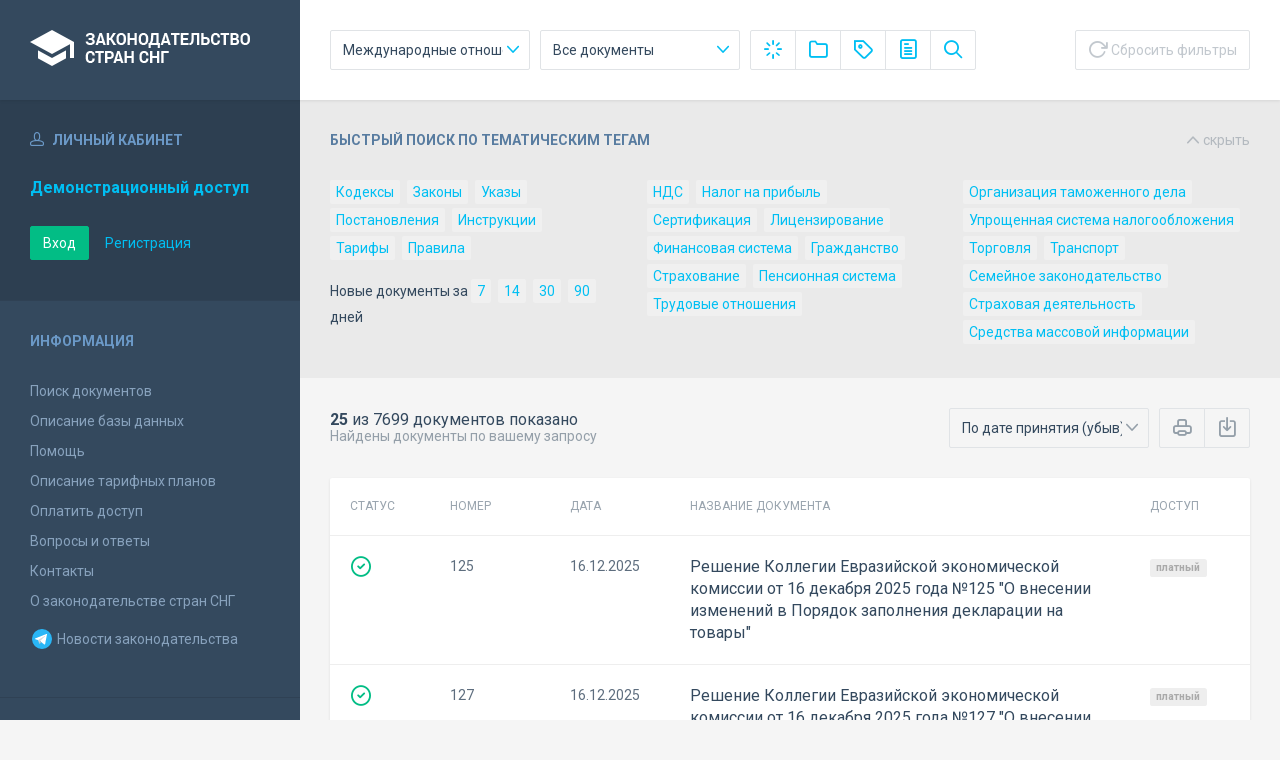

--- FILE ---
content_type: text/html; charset=utf-8
request_url: https://base.spinform.ru/spisdoc.fwx?countryid=13
body_size: 11745
content:

<!DOCTYPE html>
<html lang="ru">
  <head>
    <title>Законодательство стран СНГ - Список документов по запросу</title>
    <meta name="keywords" content="законодательство стран снг, база данных">
    <meta name="description" content="Список документов по запросу">
    
    <meta charset="utf-8">
    <meta http-equiv="X-UA-Compatible" content="IE=Edge">
    <meta name="viewport" content="width=device-width, initial-scale=1">
    <meta name="robots" content="index, follow">
    <meta http-equiv="pragma" content="no-cache">
    <meta http-equiv="expires" content="0">
    
    <link rel="apple-touch-icon" sizes="180x180" href="/img/favicons/apple-touch-icon.png?v=aljp4kr2Np">
    <link rel="icon" type="image/png" sizes="32x32" href="/img/favicons/favicon-32x32.png?v=aljp4kr2Np">
    <link rel="icon" type="image/png" sizes="16x16" href="/img/favicons/favicon-16x16.png?v=aljp4kr2Np">
    <link rel="manifest" href="/img/favicons/manifest.json?v=aljp4kr2Np">
    <link rel="mask-icon" href="/img/favicons/safari-pinned-tab.svg?v=aljp4kr2Np" color="#34495e">
    <link rel="shortcut icon" href="/img/favicons/favicon.ico?v=aljp4kr2Np">
    <meta name="msapplication-config" content="/img/favicons/browserconfig.xml?v=aljp4kr2Np">
    <meta name="theme-color" content="#ffffff">
    <link rel="stylesheet" type="text/css" href="/css/base.css?v=2">
    <!-- Google tag (gtag.js) -->
    <script async src="https://www.googletagmanager.com/gtag/js?id=G-3MWW79EPQ2"></script>
    <script>
    window.dataLayer = window.dataLayer || [];
    function gtag(){dataLayer.push(arguments);}
    gtag('js', new Date());
    gtag('config', 'G-3MWW79EPQ2');
    </script>
    <script>
      var docs_per_page = 25;
      var q_qtype       = 0;
      var q_newdoc      = 0;
      var q_newdocparam = 5;
      var q_dstart      = '';
      var q_dend        = '';
      var q_docnum      = '';
      var q_doctype     = '';
      var q_doctype2    = '';
      var q_docstat     = '';
      var q_docorg      = '';
      var q_pvalue      = '';
      var q_pname       = '';
      var q_kntgde      = '';
      var q_kntval      = '';
      var q_startpage   = 1;
      var q_sortord     = 'date_accept desc';
      var q_countryid   = 13;
      var q_userid      = 0;
    </script>
  </head>
  <body>
    
    <nav class="navbar -srch">
      <div class="navbar__header">
        <a class="navbar__header__brand" href="index.fwx"><span>Законодательство стран СНГ</span></a>
        <button class="navbar__header__toggle-menu pushy-link" type="button"><span></span><span></span><span></span></button>
        <button class="btn btn-default btn-sp navbar__header__toggle-search js-toggle-search"><span class="icon icon-search"></span></button>
      </div>
      <div class="navbar__srch">
        <div class="navbar__srch__input-group -has-select">
          <select name="countryid" class="form-control">
<option value="0">Все страны</option>
<option value="1">Азербайджан</option>
<option value="2">Армения</option>
<option value="3">Беларусь</option>
<option value="5">Казахстан</option>
<option value="6">Кыргызстан</option>
<option value="7">Молдова</option>
<option value="8">Россия</option>
<option value="9">Таджикистан</option>
<option value="10">Туркменистан</option>
<option value="11">Узбекистан</option>
<option value="12">Украина</option>
<option value="13" selected="selected">Международные отношения</option>
</select>

        </div>
        <div class="navbar__srch__input-group -has-select">
          <select class="form-control" name="doctype">
<option value="0">Все документы</option>
<option value="2">Конституция</option>
<option value="3">Кодекс</option>
<option value="4">Закон</option>
<option value="43">Указ</option>
<option value="23">Постановление</option>
<option value="25">Приказ</option>
<option value="51">Акт</option>
<option value="5">Декларация</option>
<option value="48">Декрет</option>
<option value="6">Договор</option>
<option value="63">Заключение</option>
<option value="7">Заявление</option>
<option value="8">Инструкция</option>
<option value="9">Информация</option>
<option value="10">Классификатор</option>
<option value="50">Коммюнике</option>
<option value="11">Конвенция</option>
<option value="12">Концепция</option>
<option value="13">Меморандум</option>
<option value="47">Методика</option>
<option value="14">Методические Указания</option>
<option value="68">Нормативы</option>
<option value="77">Обзор</option>
<option value="69">Обобщение</option>
<option value="64">Определение</option>
<option value="52">Ордонанс</option>
<option value="15">Основы Законодательства</option>
<option value="16">Пакт</option>
<option value="17">Перечень</option>
<option value="18">Письмо</option>
<option value="19">План</option>
<option value="20">Политика</option>
<option value="21">Положение</option>
<option value="76">Поправка</option>
<option value="22">Порядок</option>
<option value="65">Послание</option>
<option value="46">Пособие</option>
<option value="24">Правила</option>
<option value="66">Представление</option>
<option value="26">Программа</option>
<option value="28">Протокол</option>
<option value="27">Процедура</option>
<option value="29">Разъяснение</option>
<option value="30">Распоряжение</option>
<option value="31">Регламент</option>
<option value="32">Реестр</option>
<option value="33">Резолюция</option>
<option value="34">Рекомендации</option>
<option value="35">Решение</option>
<option value="37">Соглашение</option>
<option value="39">Ставки</option>
<option value="40">Стандарт</option>
<option value="41">Статут</option>
<option value="42">Тарифы</option>
<option value="71">Технические спецификации</option>
<option value="53">Требования</option>
<option value="44">Указание</option>
<option value="45">Устав</option>
<option value="49">Хартия</option>
</select>

        </div>
        <div class="navbar__srch__input-group -btns js-srch-btns">
          <div class="btn-group">
            <button type="button" class="btn btn-sp btn-default js-btn-srch-new" data-toggle="modal" data-target="#modal-srch-new" data-tooltip="true" title="Поиск новых документов"><span class="icon icon-loader"></span></button>
            <button type="button" class="btn btn-sp btn-default js-btn-srch-classifier" data-toggle="modal" data-target="#modal-srch-classifier" data-tooltip="true" title="Поиск по классификатору"><span class="icon icon-folder"></span></button>
            <button type="button" class="btn btn-sp btn-default js-btn-srch-keywords" data-toggle="modal" data-target="#modal-srch-keywords" data-tooltip="true" title="Поиск по ключевым словам"><span class="icon icon-tag"></span></button>
            <button type="button" class="btn btn-sp btn-default js-btn-srch-req" data-toggle="modal" data-target="#modal-srch-req" data-tooltip="true" title="Поиск по реквизитам"><span class="icon icon-paper"></span></button>
            <button type="button" class="btn btn-sp btn-default js-btn-srch-context" data-toggle="modal" data-target="#modal-srch-context" data-tooltip="true" title="Поиск по словам в тексте"><span class="icon icon-search"></span></button>
          </div>
        </div>
        <div class="navbar__srch__input-group -reset">
          <button class="btn btn-sp btn-default js-reset-search"><span class="icon icon-reload"></span><span class="hidden-xs"> Сбросить фильтры</span></button>
        </div>
      </div>
    </nav>

    <div class="content">
      <div class="content__aside pushy pushy-left" >
<div class="pushy-content">
<button class="pushy-link content__aside__close"><span class="icon icon-arrow-left"></span></button>
<div class="b-aside -account">
<div class="b-aside__header"><span class="icon icon-head"></span> Личный кабинет</div>
<div class="b-aside__content">
<div class="b-user">Демонстрационный доступ</div>
<div class="b-user-info"></div><p class="m-t-30"><a href="https://base.spinform.ru/login.fwx" class="btn btn-success">Вход</a>
<a href="https://base.spinform.ru/registering.fwx" class="btn btn-link">Регистрация</a></p>
</div></div>
<div class="b-aside">
<div class="b-aside__header">Информация</div>
<div class="b-aside__content">
<ul class="aside-list">
<li><a href="spisdoc.fwx">Поиск документов</a></li>
<li><a href="base_info.fwx">Описание базы данных</a></li>
<li><a href="help.fwx">Помощь</a></li>
<li><a href="plans.fwx">Описание тарифных планов</a></li>
<li class="aside-list__important"><a href="order.fwx">Оплатить доступ</a></li>
<li><a href="support.fwx">Вопросы и ответы</a></li>
<li><a href="contacts.fwx?mt=1&qn=1">Контакты</a></li>
<li><a href="http://spinform.ru/cis-countries/about.html">О законодательстве стран СНГ</a></li>
<li><a href="https://t.me/SPInformru" target="_blank" style="display: flex; align-items: center; height: 36px;"><svg xmlns="http://www.w3.org/2000/svg" width="24" height="24" viewBox="0 0 48 48"><path fill="#29b6f6" d="M24 4a20 20 0 1 0 0 40 20 20 0 1 0 0-40Z"/><path fill="#fff" d="m33.95 15-3.746 19.126s-.161.874-1.245.874c-.576 0-.873-.274-.873-.274l-8.114-6.733-3.97-2.001-5.095-1.355S10 24.375 10 23.625c0-.625.933-.923.933-.923l21.316-8.468c-.001-.001.651-.235 1.126-.234.292 0 .625.125.625.5 0 .25-.05.5-.05.5z"/><path fill="#b0bec5" d="m23 30.505-3.426 3.374s-.149.115-.348.12a.494.494 0 0 1-.219-.043l.964-5.965L23 30.505z"/><path fill="#cfd8dc" d="M29.897 18.196a.5.5 0 0 0-.701-.093L16 26s2.106 5.892 2.427 6.912c.322 1.021.58 1.045.58 1.045l.964-5.965 9.832-9.096a.499.499 0 0 0 .094-.7z"/></svg>&nbsp;Новости законодательства</a></li>
</ul>
</div></div>
<div class="b-aside -stats">
<div class="b-aside__header">База данных</div>
<div class="b-aside__content">
<div class="b-stats">
<p>Дата обновления БД:</p><h4>22.01.2026</h4>
<p>Добавлено/обновлено документов:</p><h4>377 / 1565</h4>
<p>Всего документов в БД:</p><h4>337398</h4>
</div>
<ul class="aside-list">
<li><a href="base_stats.fwx">Подробная статистика</a></li>
</ul>
</div></div>
<div class="b-aside -footer">
<div class="b-aside__header">© 2003—2026<br>СоюзПравоИнформ</div>
<div class="b-aside__content">
<ul class="aside-list -sm">
<li><a href="website-agreement.fwx">Соглашение об использовании сайта</a>
<li><a href="confidentiality-agreement.fwx">Соглашение о конфиденциальности</a></li>
<li><a href="license-agreement.fwx">Лицензионное соглашение</a></li>
<li><a href="pdn-policy.fwx">Политика обработки персональных данных</a></li>
<li><a href="spisdoc_direct.fwx">Все документы базы данных</a></li>
</ul>
</div></div>
</div></div>

      <div class="content__body">
        
         <div class="b-quick-find ">
            <h4>
              <a class="js-quick-find-toggle" href="#">
                Быстрый поиск <span class="hidden-xs hidden-sm">по тематическим тегам</span>
                <span class="b-quick-find__toggler"><span class="icon icon-angle-up"></span> скрыть</span>
              </a>
            </h4>
            <div class="b-quick-find__content">
              <div class="row">
                <div class="col-sm-4">
                  <a href="spisdoc.fwx?qtype=0&amp;doctype=3">Кодексы</a>
                  <a href="spisdoc.fwx?qtype=0&amp;doctype=4">Законы</a>
                  <a href="spisdoc.fwx?qtype=0&amp;doctype=43">Указы</a>
                  <a href="spisdoc.fwx?qtype=0&amp;doctype=23">Постановления</a>
                  <a href="spisdoc.fwx?qtype=0&amp;doctype=8">Инструкции</a>
                  <a href="spisdoc.fwx?qtype=0&amp;doctype=42">Тарифы</a>
                  <a href="spisdoc.fwx?qtype=0&amp;doctype=24">Правила</a>
                  <div class="m-t-15">
                    Новые документы за
                    <a href="spisdoc.fwx?newdoc=7">7</a>
                    <a href="spisdoc.fwx?newdoc=14">14</a>
                    <a href="spisdoc.fwx?newdoc=30">30</a>
                    <a href="spisdoc.fwx?newdoc=90">90</a>
                    дней
                  </div>
                </div>
                <div class="col-sm-4">
                  <a href="spisdoc.fwx?qtype=2&amp;pvalue=244">НДС</a>
                  <a href="spisdoc.fwx?qtype=2&amp;pvalue=246">Налог на прибыль</a>
                  <a href="spisdoc.fwx?qtype=2&amp;pvalue=2443,1828,1830,1829,402">Сертификация</a>
                  <a href="spisdoc.fwx?qtype=2&amp;pvalue=211,1459,1043">Лицензирование</a>
                  <a href="spisdoc.fwx?qtype=2&amp;pvalue=2467,3051,2402,2623,2117,2401">Финансовая система</a>
                  <a href="spisdoc.fwx?qtype=2&amp;pvalue=808,884,920,975,106,1266,1456,1328">Гражданство</a>
                  <a href="spisdoc.fwx?qtype=2&amp;pvalue=3083,1493,1663,684,410,419,1930,3084,2298">Страхование</a>
                  <a href="spisdoc.fwx?qtype=2&amp;pvalue=682,309,684,685,686,311,312&amp;vdd=61159">Пенсионная система</a>
                  <a href="spisdoc.fwx?qtype=2&amp;pvalue=1365,2090,2091,446,2092,448,449,2094,2095">Трудовые отношения</a>
                </div>
                <div class="col-sm-4">
                    <a href="spisdoc.fwx?qtype=1&amp;pvalue=_000000051">Организация таможенного дела</a>
                    <a href="spisdoc.fwx?qtype=1&amp;pvalue=_000000038">Упрощенная система налогообложения</a>
                    <a href="spisdoc.fwx?qtype=1&amp;pvalue=_000000092">Торговля</a>
                    <a href="spisdoc.fwx?qtype=1&amp;pvalue=_000000093">Транспорт</a>
                    <a href="spisdoc.fwx?qtype=1&amp;pvalue=_000000100">Семейное законодательство</a>
                    <a href="spisdoc.fwx?qtype=1&amp;pvalue=_000000170">Страховая деятельность</a>
                    <a href="spisdoc.fwx?qtype=1&amp;pvalue=_000000214">Средства массовой информации</a>
                </div>
              </div>
            </div>
          </div>
        
        <div class="b-top-bar">
          <div class="b-top-bar__stats">
            <p><span class="js-docs-count"></span> <small class="js-list-info"></small></p>
          </div>
          <div class="b-top-bar__sort">
            <div class="navbar__srch__input-group -has-select">
              <select class="form-control" name="list-sort">
             
                <option value="date_accept desc">По дате принятия (убыв)</option>
                <option value="date_accept asc">По дате принятия (возр)</option>
                <option value="num_doc_n asc">По номеру документа (возр)</option>
                <option value="num_doc_n desc">По номеру документа (убыв)</option>
                <option value="doc_type">По типу документа</option>
              </select>
            </div>
            <div class="navbar__srch__input-group">
              <div class="btn-group">
                <a href="#" class="btn btn-default btn-sp" data-toggle="tooltip" title="Печать списка" onclick="window.print();"><span class="icon icon-printer"></span></a>
                <a href="#" class="btn btn-default btn-sp js-save-to-word" data-toggle="tooltip" title="Сохранить список как *.doc"><span class="icon icon-download"></span></a>
              </div>
            </div>
          </div>
        </div>

        <div class="b-list">
          <div class="b-list__head">
            <div class="b-list__head__item -status">Статус</div>
            <div class="b-list__head__item -number">Номер</div>
            <div class="b-list__head__item -date">Дата</div>
            <div class="b-list__head__item -title">название документа</div>
            <div class="b-list__head__item -access">Доступ</div>
          </div>
          <div class="b-list__body js-docs-list">
            <div class="spinner"><div class="rect1"></div> <div class="rect2"></div> <div class="rect3"></div> <div class="rect4"></div> <div class="rect5"></div></div>
          </div>
        </div>
      </div>
    </div>

    <div class="modal fade" id="modal-srch-new">
      <div class="modal-dialog">
        <div class="modal-content">
          <div class="modal-header">
            <button type="button" class="close" data-dismiss="modal"><span class="icon icon-cross"></span></button>
            <h4 class="modal-title">Поиск новых документов</h4>
          </div>
          <div class="modal-body">
            <div class="row">
              <div class="col-sm-7">
                <div class="checkbox checkbox-slider--b checkbox-slider--b-weight">
                  <label><input type="radio" name="newdocparam" value="1" checked="checked"><span>Принятые документы</span></label>
                </div>
                <div class="checkbox checkbox-slider--b checkbox-slider--b-weight">
                  <label><input type="radio" name="newdocparam" value="2"><span>Вступившие в силу документы</span></label>
                </div>
                <div class="checkbox checkbox-slider--b checkbox-slider--b-weight">
                  <label><input type="radio" name="newdocparam" value="3"><span>Измененные документы</span></label>
                </div>
                <div class="checkbox checkbox-slider--b checkbox-slider--b-weight">
                  <label><input type="radio" name="newdocparam" value="4"><span>Утратившие силу документы</span></label>
                </div>
                <div class="checkbox checkbox-slider--b checkbox-slider--b-weight">
                  <label><input type="radio" name="newdocparam" value="5"><span>Добавленные в БД документы</span></label>
                </div>
              </div>
              <div class="col-sm-5">
                <label for="">Период</label>
                <select class="form-control" name="newdoc">
                  <option value="7">За последние 7 дней</option>
                  <option value="14">За последние 14 дней</option>
                  <option value="30" selected="selected">За последние 30 дней</option>
                  <option value="60">За последние 60 дней</option>
                  <option value="90">За последние 90 дней</option>
                </select>
              </div>
            </div>
          </div>
          <div class="modal-footer">
            <button type="button" class="btn btn-primary pull-left js-btn-srch-new-set" data-dismiss="modal">Применить</button>
            <button type="button" class="btn btn-default pull-right js-btn-srch-new-reset" data-dismiss="modal">Снять фильтр</button>
          </div>
        </div>
      </div>
    </div>

    <div class="modal fade" id="modal-srch-classifier">
      <div class="modal-dialog">
        <div class="modal-content">
          <div class="modal-header">
            <button type="button" class="close" data-dismiss="modal"><span class="icon icon-cross"></span></button>
            <h4 class="modal-title">Тематический классификатор</h4>
          </div>
          <div class="modal-body">
            <div class="classifier js-classifier -international">
              <ul id="classifier">
<li><a href="#" id="_000000138"> Сотрудничество между странами б.СССР</a>
<ul>
<li><label><input type="checkbox" name="klass" value="_000000139" /> Азербайджан</label></li>
<li><label><input type="checkbox" name="klass" value="_000000140" /> Армения</label></li>
<li><label><input type="checkbox" name="klass" value="_000000141" /> Беларусь</label></li>
<li><label><input type="checkbox" name="klass" value="_000000142" /> Грузия</label></li>
<li><label><input type="checkbox" name="klass" value="_000000143" /> Казахстан</label></li>
<li><label><input type="checkbox" name="klass" value="_000000144" /> Кыргызстан</label></li>
<li><label><input type="checkbox" name="klass" value="_000000145" /> Латвия</label></li>
<li><label><input type="checkbox" name="klass" value="_000000146" /> Литва</label></li>
<li><label><input type="checkbox" name="klass" value="_000000147" /> Молдова</label></li>
<li><label><input type="checkbox" name="klass" value="_000000148" /> Россия</label></li>
<li><label><input type="checkbox" name="klass" value="_000000149" /> Таджикистан</label></li>
<li><label><input type="checkbox" name="klass" value="_000000150" /> Туркменистан</label></li>
<li><label><input type="checkbox" name="klass" value="_000000151" /> Узбекистан</label></li>
<li><label><input type="checkbox" name="klass" value="_000000152" /> Украина</label></li>
<li><label><input type="checkbox" name="klass" value="_000000153" /> Эстония</label></li>
</ul>
</label></li>
<li><label><input type="checkbox" name="klass" value="_000000154" /> Содружество Независимых Государств (СНГ)</label></li>
<li><label><input type="checkbox" name="klass" value="_000000162" /> Таможенный союз</label></li>
<li><label><input type="checkbox" name="klass" value="_000000163" /> Евразийское экономическое сообщество (ЕврАзЭс)</label></li>
<li><label><input type="checkbox" name="klass" value="_000000164" /> Союзное государство (союз Беларуси и России)</label></li>
<li><label><input type="checkbox" name="klass" value="_000000165" /> Шанхайская организация сотрудничества (ШОС)</label></li>
<li><label><input type="checkbox" name="klass" value="_000000166" /> Центральноазиатское сотрудничество (ЦАС, ЦАЭС)</label></li>
<li><label><input type="checkbox" name="klass" value="_000000176" /> Организация договора о коллективной безопасности (ОДКБ)</label></li>
<li><label><input type="checkbox" name="klass" value="_000000210" /> Экономические споры между субъектами стран СНГ (судебная практика)</label></li>
<li><a href="#" id="_000000300"> Евразийский экономический союз (ЕАЭС)</a>
<ul>
<li><label><input type="checkbox" name="klass" value="_4WE0MZZ96" /> Общие вопросы ЕАЭС</label></li>
<li><label><input type="checkbox" name="klass" value="_4WE0MZTMD" /> Агропромышленный комплекс. Сельское хозяйство</label></li>
<li><label><input type="checkbox" name="klass" value="_4WE0MZN27" /> Антимонопольная политика. Защита конкуренции</label></li>
<li><label><input type="checkbox" name="klass" value="_4WE0MZJFC" /> Антидемпинговые, компенсационные пошлины</label></li>
<li><label><input type="checkbox" name="klass" value="_4WE0MZ7R0" /> Ввоз, вывоз товаров</label></li>
<li><label><input type="checkbox" name="klass" value="_4WE0MZ0XQ" /> Единство измерений</label></li>
<li><label><input type="checkbox" name="klass" value="_4WE0MYUE0" /> Информация. Информационное взаимодействие</label></li>
<li><label><input type="checkbox" name="klass" value="_4WE0MYR2E" /> Классификация товаров согласно ТНВЭД ЕАЭС</label></li>
<li><label><input type="checkbox" name="klass" value="_4WE0MYIP8" /> Лицензирование</label></li>
<li><label><input type="checkbox" name="klass" value="_4WE0MYAFJ" /> Медицинские изделия. Лекарственные средства</label></li>
<li><label><input type="checkbox" name="klass" value="_4WE0MY6QY" /> Нетарифное регулирование. Запрет на ввоз, вывоз товаров</label></li>
<li><label><input type="checkbox" name="klass" value="_4WE0MXOMC" /> Нефтегазовая отрасль</label></li>
<li><label><input type="checkbox" name="klass" value="_4WE0MXH7U" /> Оценка соответствия. Сертификация</label></li>
<li><label><input type="checkbox" name="klass" value="_4WE0MXAMD" /> Пищевая промышленность</label></li>
<li><label><input type="checkbox" name="klass" value="_4WE0MWZCC" /> Санитарный, ветеринарный и фитосанитарный контроль</label></li>
<li><label><input type="checkbox" name="klass" value="_4WE0MWSIN" /> Таможенный режим. Свободная экономическая зона</label></li>
<li><label><input type="checkbox" name="klass" value="_4WE0MWL45" /> Табачная продукция</label></li>
<li><label><input type="checkbox" name="klass" value="_4WE0MWE5O" /> Тарифные квоты</label></li>
<li><label><input type="checkbox" name="klass" value="_4WE0MW5WE" /> Тарифные преференции</label></li>
<li><label><input type="checkbox" name="klass" value="_4WE0MVZK1" /> Таможенная статистика</label></li>
<li><label><input type="checkbox" name="klass" value="_4WE0MVR86" /> Таможенная стоимость</label></li>
<li><label><input type="checkbox" name="klass" value="_4WE0MVJ8V" /> Таможенное оформление. Таможенная декларация</label></li>
<li><label><input type="checkbox" name="klass" value="_4WE0MVBJZ" /> Таможенные платежи. Таможенная пошлина</label></li>
<li><label><input type="checkbox" name="klass" value="_4WE0MSZSE" /> Техническое регулирование. Технический регламент</label></li>
<li><label><input type="checkbox" name="klass" value="_4WE0MSKYY" /> Транспортный контроль</label></li>
</ul>
</label></li>
</ul>

            </div>
          </div>
          <div class="modal-footer">
            <button type="button" class="btn btn-primary pull-left js-btn-srch-classifier-set" data-dismiss="modal">Применить</button>
            <button type="button" class="btn btn-default pull-right js-btn-srch-classifier-reset" data-dismiss="modal">Снять фильтр</button>
          </div>
        </div>
      </div>
    </div>

    <div class="modal fade" id="modal-srch-keywords">
      <div class="modal-dialog modal-lg">
        <div class="modal-content">
          <div class="modal-header">
            <button type="button" class="close" data-dismiss="modal"><span class="icon icon-cross"></span></button>
            <h4 class="modal-title">Поиск по ключевым словам</h4>
          </div>
          <div class="modal-body">
            <div class="b-keywords js-keywords"></div>
          </div>
          <div class="modal-footer">
            <button type="button" class="btn btn-primary pull-left js-btn-srch-keywords-set" data-dismiss="modal">Применить</button>
            <button type="button" class="btn btn-default pull-right js-btn-srch-keywords-reset" data-dismiss="modal">Снять фильтр</button>
          </div>
        </div>
      </div>
    </div>

    <div class="modal fade" id="modal-srch-req">
      <div class="modal-dialog">
        <div class="modal-content">
          <div class="modal-header">
            <button type="button" class="close" data-dismiss="modal"><span class="icon icon-cross"></span></button>
            <h4 class="modal-title">Реквизиты документа</h4>
          </div>
          <div class="modal-body">
                  <div class="row">
        <div class="col-sm-3">
          <label class="control-label">Дата</label>
        </div>
        <div class="col-sm-9">
          <div class="row">
            <div class="col-sm-6">
              <div class="form-group-del">
                <span class="form-group-del__cross js-clear-input"><span class="icon icon-cross"></span></span>
                <input type="text" name="dstart" class="form-control js-date-start">
              </div>
            </div>
            <div class="col-sm-6">
              <div class="form-group-del">
                <span class="form-group-del__cross js-clear-input"><span class="icon icon-cross"></span></span>
                <input type="text" name="dend" class="form-control js-date-end">
              </div>
            </div>
          </div>
        </div>
      </div>
      <div class="row">
        <div class="col-sm-3">
          <label class="control-label">Номер</label>
        </div>
        <div class="col-sm-9">
          <div class="form-group-del">
            <span class="form-group-del__cross js-clear-input"><span class="icon icon-cross"></span></span>
            <input type="text" name="docnum" class="form-control"  autocomplete="off">
          </div>
        </div>
      </div><div class="row">
  <div class="col-sm-3">
    <label class="control-label">Статус</label>
  </div>
  <div class="col-sm-9">
    <select name="docstat" class="form-control">
      <option value="0"></option><option value="1">Действует</option>
<option value="2">Утратил силу</option>
<option value="3">Приостановлен</option>
<option value="4">Не действует</option>
<option value="5">Не вступил в действие</option>
<option value="6">Статус неизвестен</option>
</select>
</div>
</div><div class="row"><div class="col-sm-3"><label class="control-label">Вид документа</label></div><div class="col-sm-9"><select class="form-control" name="doctype2">
<option value="0"></option>
<option value="2">Конституция</option>
<option value="3">Кодекс</option>
<option value="4">Закон</option>
<option value="43">Указ</option>
<option value="23">Постановление</option>
<option value="25">Приказ</option>
<option value="51">Акт</option>
<option value="5">Декларация</option>
<option value="48">Декрет</option>
<option value="6">Договор</option>
<option value="63">Заключение</option>
<option value="7">Заявление</option>
<option value="8">Инструкция</option>
<option value="9">Информация</option>
<option value="10">Классификатор</option>
<option value="50">Коммюнике</option>
<option value="11">Конвенция</option>
<option value="12">Концепция</option>
<option value="13">Меморандум</option>
<option value="47">Методика</option>
<option value="14">Методические Указания</option>
<option value="68">Нормативы</option>
<option value="77">Обзор</option>
<option value="69">Обобщение</option>
<option value="64">Определение</option>
<option value="52">Ордонанс</option>
<option value="15">Основы Законодательства</option>
<option value="16">Пакт</option>
<option value="17">Перечень</option>
<option value="18">Письмо</option>
<option value="19">План</option>
<option value="20">Политика</option>
<option value="21">Положение</option>
<option value="76">Поправка</option>
<option value="22">Порядок</option>
<option value="65">Послание</option>
<option value="46">Пособие</option>
<option value="24">Правила</option>
<option value="66">Представление</option>
<option value="26">Программа</option>
<option value="28">Протокол</option>
<option value="27">Процедура</option>
<option value="29">Разъяснение</option>
<option value="30">Распоряжение</option>
<option value="31">Регламент</option>
<option value="32">Реестр</option>
<option value="33">Резолюция</option>
<option value="34">Рекомендации</option>
<option value="35">Решение</option>
<option value="37">Соглашение</option>
<option value="39">Ставки</option>
<option value="40">Стандарт</option>
<option value="41">Статут</option>
<option value="42">Тарифы</option>
<option value="71">Технические спецификации</option>
<option value="53">Требования</option>
<option value="44">Указание</option>
<option value="45">Устав</option>
<option value="49">Хартия</option>
</select>
</div></div>
<div class="row"><div class="col-sm-3">
<label class="control-label">Эмитент</label></div>
<div class="col-sm-9">
<select  name="docorg" class="form-control">
<option value="0"></option>
<option value="41">Евразийский межправительственный совет</option>
<option value="6">Парламент</option>
<option value="7">Президент</option>
<option value="8">Правительство</option>
<option value="9">Государственные органы и организации</option>
<option value="10">Государства-участники международного правового акта</option>
<option value="11">Государства-участники Содружества Независимых Государств (СНГ)</option>
<option value="12">Государства-участники Таможенного союза</option>
<option value="13">Межгосударственный Совет Евразийского экономического сообщества (ЕврАзЭС)</option>
<option value="14">Союзное государство (союз Беларуси и России)</option>
<option value="15">Шанхайская организация сотрудничества (ШОС)</option>
<option value="16">Центрально-Азиатское Сотрудничество (ЦАС, ЦАЭС)</option>
<option value="17">Организация Договора о коллективной безопасности (ОДКБ)</option>
<option value="24">Судебные органы</option>
<option value="31">Высший Евразийский экономический совет</option>
<option value="32">Организация объединенных наций (ООН)</option>
<option value="33">Международная организация труда (МОТ)</option>
<option value="34">Совет Европы (СЕ)</option>
<option value="35">Комиссия Таможенного союза</option>
<option value="36">Коллегия Евразийской экономической комиссии</option>
<option value="37">Совет Евразийской экономической комиссии</option>
<option value="38">Банки</option>
<option value="39">Лига наций</option>
<option value="40">Международные организации</option>

</select>
</div>
</div>

          </div>
          <div class="modal-footer">
            <button type="button" class="btn btn-primary pull-left js-btn-srch-req-set" data-dismiss="modal">Применить</button>
            <button type="button" class="btn btn-default js-btn-srch-req-reset" data-dismiss="modal">Снять фильтр</button>
          </div>
        </div>
      </div>
    </div>

    <div class="modal fade" id="modal-srch-context">
      <div class="modal-dialog">
        <div class="modal-content">
          <div class="modal-header">
            <button type="button" class="close" data-dismiss="modal"><span class="icon icon-cross"></span></button>
            <h4 class="modal-title">Поиск по словам в тексте</h4>
          </div>
          <div class="modal-body">
            <div class="row">
              <div class="col-sm-4">
                <select name="kntgde" class="form-control">
                  <option value="2">В названии</option>
                  <option value="1">В тексте</option>
                </select>
              </div>
              <div class="col-sm-8">
                <input type="text" class="form-control" name="kntval" value="" autocomplete="off">
              </div>
            </div>
          </div>
          <div class="modal-footer">
            <button type="button" class="btn btn-primary pull-left js-btn-srch-context-set" data-dismiss="modal">Применить</button>
            <a href="help.fwx?page=search_words" target="_blank" class="btn btn-link pull-left">Как правильно искать?</a>
            <button type="button" class="btn btn-default pull-right  js-btn-srch-context-reset" data-dismiss="modal">Снять фильтр</button>
          </div>
        </div>
      </div>
    </div>

    <!-- Yandex.Metrika counter -->
<script type="text/javascript" >
   (function(m,e,t,r,i,k,a){m[i]=m[i]||function(){(m[i].a=m[i].a||[]).push(arguments)};
   m[i].l=1*new Date();
   for (var j = 0; j < document.scripts.length; j++) {if (document.scripts[j].src === r) { return; }}
   k=e.createElement(t),a=e.getElementsByTagName(t)[0],k.async=1,k.src=r,a.parentNode.insertBefore(k,a)})
   (window, document, "script", "https://mc.yandex.ru/metrika/tag.js", "ym");

   ym(10555093, "init", {
        clickmap:true,
        trackLinks:true,
        accurateTrackBounce:true
   });
</script>
<noscript><div><img src="https://mc.yandex.ru/watch/10555093" style="position:absolute; left:-9999px;" alt="" /></div></noscript>
<!-- /Yandex.Metrika counter -->

<script src="/js/jquery.min.js"></script>
<script src="/js/bootstrap.min.js"></script>
<script src="/js/min/pushy.min.js"></script>
<script src="/js/min/app.min.js"></script>


    <script src="js/daterangepicker/moment.min.js"></script>
    <script src="js/daterangepicker/daterangepicker.js"></script>
    <script src="js/search.js"></script>

    

  </body>
</html>


--- FILE ---
content_type: text/plain; charset=utf-8
request_url: https://base.spinform.ru/query.fwx?&myid=0&countryid=13&kntgde=&kntval=&startpage=1&sortord=date_accept%20desc&qtype=0&dstart=&dend=&doctype=&doctype2=&docstat=&docnum=&docorg=&newdoc=0&newdocparam=5&pvalue=&pname=
body_size: 3520
content:
<div class="docs" data-doccount="7699">
<a class="b-list-doc" href="show_doc.fwx?rgn=172087" target="_blank">
<span  class="b-list-doc__item -status"><span class="icon icon-1"></span></span>
<span class="b-list-doc__item -number">125         </span>
<span class="b-list-doc__item -date">16.12.2025</span>
<span class="b-list-doc__item -title">Решение Коллегии Евразийской экономической комиссии от 16 декабря 2025 года №125 
&quot;О внесении изменений в Порядок заполнения декларации на товары&quot;</span>
<span class="b-list-doc__item -access"><span class="label label-default">платный</span></span>
</a>
<a class="b-list-doc" href="show_doc.fwx?rgn=172088" target="_blank">
<span  class="b-list-doc__item -status"><span class="icon icon-1"></span></span>
<span class="b-list-doc__item -number">127         </span>
<span class="b-list-doc__item -date">16.12.2025</span>
<span class="b-list-doc__item -title">Решение Коллегии Евразийской экономической комиссии от 16 декабря 2025 года №127 
&quot;О внесении изменений в главу 18 Единых ветеринарных (ветеринарно-санитарных) требований, предъявляемых к товарам, подлежащим ветеринарному контролю (надзору)&quot;</span>
<span class="b-list-doc__item -access"><span class="label label-default">платный</span></span>
</a>
<a class="b-list-doc" href="show_doc.fwx?rgn=172089" target="_blank">
<span  class="b-list-doc__item -status"><span class="icon icon-1"></span></span>
<span class="b-list-doc__item -number">128         </span>
<span class="b-list-doc__item -date">16.12.2025</span>
<span class="b-list-doc__item -title">Решение Коллегии Евразийской экономической комиссии от 16 декабря 2025 года №128 
&quot;О внесении изменения в форму ветеринарного сертификата на экспортируемых на таможенную территорию Евразийского экономического союза медоносных пчел, шмелей и коконов люцерновых пчел-листорезов, сверчков, насекомых-энтомофагов (форма №18)&quot;</span>
<span class="b-list-doc__item -access"><span class="label label-default">платный</span></span>
</a>
<a class="b-list-doc" href="show_doc.fwx?rgn=172090" target="_blank">
<span  class="b-list-doc__item -status"><span class="icon icon-1"></span></span>
<span class="b-list-doc__item -number">129         </span>
<span class="b-list-doc__item -date">16.12.2025</span>
<span class="b-list-doc__item -title">Решение Коллегии Евразийской экономической комиссии от 16 декабря 2025 года №129 
&quot;О внесении изменения в раздел 11 главы II Единых санитарно-эпидемиологических и гигиенических требований к продукции (товарам), подлежащей санитарно-эпидемиологическому надзору (контролю)&quot;</span>
<span class="b-list-doc__item -access"><span class="label label-default">платный</span></span>
</a>
<a class="b-list-doc" href="show_doc.fwx?rgn=172091" target="_blank">
<span  class="b-list-doc__item -status"><span class="icon icon-1"></span></span>
<span class="b-list-doc__item -number">130         </span>
<span class="b-list-doc__item -date">16.12.2025</span>
<span class="b-list-doc__item -title">Решение Коллегии Евразийской экономической комиссии от 16 декабря 2025 года №130 
&quot;О внесении изменений в Решение Коллегии Евразийской экономической комиссии от 17 ноября 2025 г. №101&quot;</span>
<span class="b-list-doc__item -access"><span class="label label-default">платный</span></span>
</a>
<a class="b-list-doc -old" href="show_doc.fwx?rgn=172092" target="_blank">
<span  class="b-list-doc__item -status"><span class="icon icon-5"></span></span>
<span class="b-list-doc__item -number">126         </span>
<span class="b-list-doc__item -date">16.12.2025</span>
<span class="b-list-doc__item -title">Решение Коллегии Евразийской экономической комиссии от 16 декабря 2025 года №126 
&quot;Об утверждении формы единого реестра отдельных мер регулирования в отношении товаров, вывозимых с таможенной территории Евразийского экономического союза, применение которых зависит от происхождения товаров&quot;</span>
<span class="b-list-doc__item -access"><span class="label label-default">платный</span></span>
</a>
<a class="b-list-doc" href="show_doc.fwx?rgn=171727" target="_blank">
<span  class="b-list-doc__item -status"><span class="icon icon-1"></span></span>
<span class="b-list-doc__item -number">113         </span>
<span class="b-list-doc__item -date">02.12.2025</span>
<span class="b-list-doc__item -title">Решение Коллегии Евразийской экономической комиссии от 2 декабря 2025 года №113 
&quot;Об установлении ставок ввозных таможенных пошлин Единого таможенного тарифа Евразийского экономического союза в отношении отдельных видов орехов, семян и косточек плодов&quot;</span>
<span class="b-list-doc__item -access"><span class="label label-default">платный</span></span>
</a>
<a class="b-list-doc" href="show_doc.fwx?rgn=171728" target="_blank">
<span  class="b-list-doc__item -status"><span class="icon icon-1"></span></span>
<span class="b-list-doc__item -number">114         </span>
<span class="b-list-doc__item -date">02.12.2025</span>
<span class="b-list-doc__item -title">Решение Коллегии Евразийской экономической комиссии от 2 декабря 2025 года №114 
&quot;О внесении изменения в подраздел 4.4 классификатора льгот по уплате таможенных платежей&quot;</span>
<span class="b-list-doc__item -access"><span class="label label-default">платный</span></span>
</a>
<a class="b-list-doc -old" href="show_doc.fwx?rgn=171729" target="_blank">
<span  class="b-list-doc__item -status"><span class="icon icon-5"></span></span>
<span class="b-list-doc__item -number">115         </span>
<span class="b-list-doc__item -date">02.12.2025</span>
<span class="b-list-doc__item -title">Решение Коллегии Евразийской экономической комиссии от 2 декабря 2025 года №115 
&quot;О внесении изменений в Методологию ведения таможенной статистики внешней торговли товарами государств - членов Евразийского экономического союза&quot;</span>
<span class="b-list-doc__item -access"><span class="label label-default">платный</span></span>
</a>
<a class="b-list-doc" href="show_doc.fwx?rgn=171730" target="_blank">
<span  class="b-list-doc__item -status"><span class="icon icon-1"></span></span>
<span class="b-list-doc__item -number">116         </span>
<span class="b-list-doc__item -date">02.12.2025</span>
<span class="b-list-doc__item -title">Решение Коллегии Евразийской экономической комиссии от 2 декабря 2025 года №116 
&quot;О внесении изменений в Правила реализации общего процесса &quot;Формирование сборника принятых предварительных решений таможенных органов государств - членов Евразийского экономического союза по классификации товаров&quot;</span>
<span class="b-list-doc__item -access"><span class="label label-default">платный</span></span>
</a>
<a class="b-list-doc" href="show_doc.fwx?rgn=171731" target="_blank">
<span  class="b-list-doc__item -status"><span class="icon icon-1"></span></span>
<span class="b-list-doc__item -number">120         </span>
<span class="b-list-doc__item -date">02.12.2025</span>
<span class="b-list-doc__item -title">Решение Коллегии Евразийской экономической комиссии от 2 декабря 2025 года №120 
&quot;О внесении изменения в перечень методологий формирования официальной статистической информации Евразийского экономического союза по отдельным показателям&quot;</span>
<span class="b-list-doc__item -access"><span class="label label-default">платный</span></span>
</a>
<a class="b-list-doc" href="show_doc.fwx?rgn=171222" target="_blank">
<span  class="b-list-doc__item -status"><span class="icon icon-1"></span></span>
<span class="b-list-doc__item -number">91          </span>
<span class="b-list-doc__item -date">26.11.2025</span>
<span class="b-list-doc__item -title">Решение Совета Евразийской экономической комиссии от 26 ноября 2025 года №91 
&quot;О внесении изменения в Решение Совета Евразийской экономической комиссии от 19 мая 2022 г. №85&quot;</span>
<span class="b-list-doc__item -access"><span class="label label-default">платный</span></span>
</a>
<a class="b-list-doc" href="show_doc.fwx?rgn=171223" target="_blank">
<span  class="b-list-doc__item -status"><span class="icon icon-1"></span></span>
<span class="b-list-doc__item -number">92          </span>
<span class="b-list-doc__item -date">26.11.2025</span>
<span class="b-list-doc__item -title">Решение Совета Евразийской экономической комиссии от 26 ноября 2025 года №92 
&quot;О внесении изменений в перечень табачной (никотинсодержащей) продукции&quot;</span>
<span class="b-list-doc__item -access"><span class="label label-default">платный</span></span>
</a>
<a class="b-list-doc" href="show_doc.fwx?rgn=171224" target="_blank">
<span  class="b-list-doc__item -status"><span class="icon icon-1"></span></span>
<span class="b-list-doc__item -number">93          </span>
<span class="b-list-doc__item -date">26.11.2025</span>
<span class="b-list-doc__item -title">Решение Совета Евразийской экономической комиссии от 26 ноября 2025 года №93 
&quot;О внесении изменений в Правила регистрации и экспертизы лекарственных средств для медицинского применения&quot;</span>
<span class="b-list-doc__item -access"><span class="label label-default">платный</span></span>
</a>
<a class="b-list-doc" href="show_doc.fwx?rgn=171225" target="_blank">
<span  class="b-list-doc__item -status"><span class="icon icon-1"></span></span>
<span class="b-list-doc__item -number">95          </span>
<span class="b-list-doc__item -date">26.11.2025</span>
<span class="b-list-doc__item -title">Решение Совета Евразийской экономической комиссии от 26 ноября 2025 года №95 
&quot;О внесении изменения в Перечень подкарантинной продукции (подкарантинных грузов, подкарантинных материалов, подкарантинных товаров), подлежащей карантинному фитосанитарному контролю (надзору) на таможенной границе Евразийского экономического союза и таможенной территории Евразийского экономического союза&quot;</span>
<span class="b-list-doc__item -access"><span class="label label-default">платный</span></span>
</a>
<a class="b-list-doc" href="show_doc.fwx?rgn=171226" target="_blank">
<span  class="b-list-doc__item -status"><span class="icon icon-1"></span></span>
<span class="b-list-doc__item -number">96          </span>
<span class="b-list-doc__item -date">26.11.2025</span>
<span class="b-list-doc__item -title">Решение Совета Евразийской экономической комиссии от 26 ноября 2025 года №96 
&quot;О внесении изменения в Решение Совета Евразийской экономической комиссии от 14 мая 2024 г. №51&quot;</span>
<span class="b-list-doc__item -access"><span class="label label-default">платный</span></span>
</a>
<a class="b-list-doc" href="show_doc.fwx?rgn=171550" target="_blank">
<span  class="b-list-doc__item -status"><span class="icon icon-1"></span></span>
<span class="b-list-doc__item -number">111         </span>
<span class="b-list-doc__item -date">26.11.2025</span>
<span class="b-list-doc__item -title">Решение Коллегии Евразийской экономической комиссии от 26 ноября 2025 года №111 
&quot;О внесении изменений в Решение Коллегии Евразийской экономической комиссии от 17 августа 2021 г. №103&quot;</span>
<span class="b-list-doc__item -access"><span class="label label-default">платный</span></span>
</a>
<a class="b-list-doc -old" href="show_doc.fwx?rgn=171552" target="_blank">
<span  class="b-list-doc__item -status"><span class="icon icon-5"></span></span>
<span class="b-list-doc__item -number">107         </span>
<span class="b-list-doc__item -date">26.11.2025</span>
<span class="b-list-doc__item -title">Решение Коллегии Евразийской экономической комиссии от 26 ноября 2025 года №107 
&quot;О внесении изменений в структуру и формат декларации таможенной стоимости&quot;</span>
<span class="b-list-doc__item -access"><span class="label label-default">платный</span></span>
</a>
<a class="b-list-doc" href="show_doc.fwx?rgn=171553" target="_blank">
<span  class="b-list-doc__item -status"><span class="icon icon-1"></span></span>
<span class="b-list-doc__item -number">108         </span>
<span class="b-list-doc__item -date">26.11.2025</span>
<span class="b-list-doc__item -title">Решение Коллегии Евразийской экономической комиссии от 26 ноября 2025 года №108 
&quot;О внесении изменений в Решение Комиссии Таможенного союза от 20 сентября 2010 г. №378&quot;</span>
<span class="b-list-doc__item -access"><span class="label label-default">платный</span></span>
</a>
<a class="b-list-doc" href="show_doc.fwx?rgn=171554" target="_blank">
<span  class="b-list-doc__item -status"><span class="icon icon-1"></span></span>
<span class="b-list-doc__item -number">109         </span>
<span class="b-list-doc__item -date">26.11.2025</span>
<span class="b-list-doc__item -title">Решение Коллегии Евразийской экономической комиссии от 26 ноября 2025 года №109 
&quot;Об установлении на 2026 – 2028 годы объемов тарифных квот в отношении отдельных видов товаров, происходящих из Республики Сербии и ввозимых на территории государств – членов Евразийского экономического союза&quot;</span>
<span class="b-list-doc__item -access"><span class="label label-default">платный</span></span>
</a>
<a class="b-list-doc" href="show_doc.fwx?rgn=171555" target="_blank">
<span  class="b-list-doc__item -status"><span class="icon icon-1"></span></span>
<span class="b-list-doc__item -number">110         </span>
<span class="b-list-doc__item -date">26.11.2025</span>
<span class="b-list-doc__item -title">Решение Коллегии Евразийской экономической комиссии от 26 ноября 2025 года №110 
&quot;Об установлении на 2026 – 2027 годы объемов тарифных квот в отношении отдельных видов товаров, происходящих из Исламской Республики Иран и ввозимых на территории государств – членов Евразийского экономического союза&quot;</span>
<span class="b-list-doc__item -access"><span class="label label-default">платный</span></span>
</a>
<a class="b-list-doc" href="show_doc.fwx?rgn=171227" target="_blank">
<span  class="b-list-doc__item -status"><span class="icon icon-1"></span></span>
<span class="b-list-doc__item -number">105         </span>
<span class="b-list-doc__item -date">17.11.2025</span>
<span class="b-list-doc__item -title">Решение Коллегии Евразийской экономической комиссии от 17 ноября 2025 года №105 
&quot;О Порядке согласования интервальных количественных значений внешних параметров прогнозов, используемых для подготовки официальных прогнозов социально-экономического развития государств - членов Евразийского экономического союза&quot;</span>
<span class="b-list-doc__item -access"><span class="label label-default">платный</span></span>
</a>
<a class="b-list-doc" href="show_doc.fwx?rgn=171228" target="_blank">
<span  class="b-list-doc__item -status"><span class="icon icon-1"></span></span>
<span class="b-list-doc__item -number">104         </span>
<span class="b-list-doc__item -date">17.11.2025</span>
<span class="b-list-doc__item -title">Решение Коллегии Евразийской экономической комиссии от 17 ноября 2025 года №104 
&quot;О внесении изменения в подпункт 42 пункта 15 Порядка заполнения декларации на товары&quot;</span>
<span class="b-list-doc__item -access"><span class="label label-default">платный</span></span>
</a>
<a class="b-list-doc" href="show_doc.fwx?rgn=171229" target="_blank">
<span  class="b-list-doc__item -status"><span class="icon icon-1"></span></span>
<span class="b-list-doc__item -number">103         </span>
<span class="b-list-doc__item -date">17.11.2025</span>
<span class="b-list-doc__item -title">Решение Коллегии Евразийской экономической комиссии от 17 ноября 2025 года №103 
&quot;О внесении изменений в Решение Коллегии Евразийской экономической комиссии от 14 сентября 2023 г. №139&quot;</span>
<span class="b-list-doc__item -access"><span class="label label-default">платный</span></span>
</a>
<a class="b-list-doc" href="show_doc.fwx?rgn=171230" target="_blank">
<span  class="b-list-doc__item -status"><span class="icon icon-1"></span></span>
<span class="b-list-doc__item -number">102         </span>
<span class="b-list-doc__item -date">17.11.2025</span>
<span class="b-list-doc__item -title">Решение Коллегии Евразийской экономической комиссии от 17 ноября 2025 года №102 
&quot;О внесении изменений в Решение Коллегии Евразийской экономической комиссии от 14 сентября 2023 г. №138&quot;</span>
<span class="b-list-doc__item -access"><span class="label label-default">платный</span></span>
</a>
</div>


--- FILE ---
content_type: application/javascript
request_url: https://base.spinform.ru/js/search.js
body_size: 5384
content:
$(function() {
  q_countryid = $.cookie('countryId');

  var request,
      $docsList = $('.js-docs-list'),
      $docsListInfoBlock = $('.js-list-info'),
      $docsCountInfoBlock = $('.js-docs-count');

  var $btnNew = $('.js-btn-srch-new'),
      $btnNewSet = $('.js-btn-srch-new-set'),
      $btnNewReset = $('.js-btn-srch-new-reset');

  var $btnClass = $('.js-btn-srch-classifier'),
      $btnClassSet = $('.js-btn-srch-classifier-set'),
      $btnClassReset = $('.js-btn-srch-classifier-reset'),
      $classLinks = $('#classifier a'),
      $classifier = $('.js-classifier');

  var $btnKeywords = $('.js-btn-srch-keywords'),
      $btnKeywordsSet = $('.js-btn-srch-keywords-set'),
      $btnKeywordsReset = $('.js-btn-srch-keywords-reset'),
      $bKeywords = $('.js-keywords');

  var $btnReq = $('.js-btn-srch-req'),
      $btnReqSet = $('.js-btn-srch-req-set'),
      $btnReqReset = $('.js-btn-srch-req-reset');

  var $btnContext = $('.js-btn-srch-context'),
      $btnContextSet = $('.js-btn-srch-context-set'),
      $btnContextReset = $('.js-btn-srch-context-reset');


  var app = {
    request: '',
    texts: {
      spinner: '<div class="spinner"><div class="rect1"></div> <div class="rect2"></div> <div class="rect3"></div> <div class="rect4"></div> <div class="rect5"></div></div>',
      btnMore: '<button type="submit" class="btn btn-success b-list__more js-load-more ladda-button" data-style="zoom-in"><span class="ladda-label"><span class="icon icon-arrow-down"></span> Показать ещё</span></button>',
      allDocsLoaded: 'Все документы загружены',
      docsByRequest: 'Найдены документы по вашему запросу',
      nothingFound: 'Ничего не найдено...',
      nothingFoundAlert: '<div class="alert alert-danger">По вашему запросу ничего не найдено. Попробуйте изменить параметры поиска.',
      searching: 'Идёт поиск документов...'
    },
    initialize: function() {
      this.buildList();
      this.attachEvents();
    },
    buildRequest: function() {
      request = 'query.fwx?';
      request += '&myid=' + q_userid;
      request += '&countryid=' + q_countryid;
      request += '&kntgde=' + q_kntgde;
      request += '&kntval=' + q_kntval;
      request += '&startpage=' + q_startpage;
      request += '&sortord=' + q_sortord;
      request += '&qtype=' + q_qtype;
      request += '&dstart=' + q_dstart;
      request += '&dend=' + q_dend;
      request += '&doctype=' + q_doctype;
      request += '&doctype2=' + q_doctype2;
      request += '&docstat=' + q_docstat;
      request += '&docnum=' + q_docnum;
      request += '&docorg=' + q_docorg;
      request += '&newdoc=' + q_newdoc;
      request += '&newdocparam=' + q_newdocparam;
      request += '&pvalue=' + q_pvalue;
      request += '&pname=' + q_pname;

      return request;
    },
    buildList: function() {
    //   $('.navbar__srch').slideToggle('fast');
      $docsListInfoBlock.html(app.texts.searching);
      $.ajax({
        type: 'get', timeout: 30000, dataType: 'html', url: app.buildRequest(),
        success: function(responce) {
          var $docs = $(responce).html(),
              docsCount = $(responce).data('doccount'),
              docsOnPage = q_startpage * docs_per_page;

          if (docsCount == 0 || docsCount == undefined) {
            $docsList.html('<div class="alert alert-danger">' + $docs + '</div>');
            $docsListInfoBlock.html(app.texts.nothingFound);
            $docsCountInfoBlock.html('0 документов');
          } else {
            if (q_startpage > 1) {
              $('.docs:last', $docsList).after('<div class="docs">' + $docs + '</div>').next().css({'border-top': '2px solid #46a546'});
            } else {
              $docsList.html('<div class="docs">' + $docs + '</div>');
            }

            if (docsOnPage <= docsCount) {
              $docsList.append(app.texts.btnMore);
              Ladda.bind('.ladda-button');
              $docsListInfoBlock.html(app.texts.docsByRequest);
            } else {
              $docsListInfoBlock.html(app.texts.allDocsLoaded);
            }

            if (docsOnPage >= docsCount) {
              $docsCountInfoBlock.html('<b>' + docsCount + '</b> из ' + docsCount + ' документов показано');
              $docsListInfoBlock.html(app.texts.allDocsLoaded);
              $docsList.find('.js-load-more').remove();
            } else {
              $docsCountInfoBlock.html('<b>' + docsOnPage + '</b> из ' + docsCount + ' документов показано');
            }
          }
        },
        error: function(r) {
          console.log('there was an error getting docs list via ajax call');
        }
      });
    },
    newDocsSearch: function() {
      $btnNew.addClass('-active');
      $docsList.html(app.texts.spinner);

      //var dateType = $.map($('#modal-srch-new input[type="checkbox"]:checked'), function(elem) {
      //    return $(elem).attr('value');
      //});

      q_newdocparam = $('#modal-srch-new input[type="radio"]:checked').attr('value');
      q_newdoc      = $('select[name="newdoc"]').val();

      app.buildList();
    },
    newDocsSearchReset: function() {
      $btnNew.removeClass('-active');
      $docsList.html(app.texts.spinner);

      $('select[name="newdoc"]').val(30);
      $('#modal-srch-new input[type="checkbox"]').prop('checked', true);
      q_newdocparam = '';
      q_newdoc      = '';

      app.buildList();
    },
    classLoad: function() {
      $.ajax({
        type: 'get',
        timeout: 30000,
        dataType: 'html',
        url: 'make_classifier.fwx?countryid=' + q_countryid,
        success: function(r) {
          $classifier.html(r);

          var $links = $classifier.find('a');

          $links.on('click', function(e) {
            e.preventDefault();

            $(this).parent('li').toggleClass('active').find('ul:first').slideToggle(400);
          });
        }
      });
    },
    classSearch: function() {
      $btnClass.addClass('-active');
      $docsList.html(app.texts.spinner);

      // reset keywords
      $btnKeywords.removeClass('-active');
      $('#modal-srch-keywords input:checked').attr('checked', false);

      var data = $.map($('.js-classifier input:checked'), function(elem) {
        return $(elem).attr('value');
      });

      q_pvalue = data.join(',');
      q_qtype = 1;

      app.buildList();
    },
    classSearchReset: function() {
      $btnClass.removeClass('-active');
      $docsList.html(app.texts.spinner);

      $('.js-classifier input:checked').prop('checked', false);

      q_pvalue = '';
      q_qtype = '';

      app.buildList();
    },
    keywordsSearch: function() {
      $btnKeywords.addClass('-active');
      $docsList.html(app.texts.spinner);

      // reset classifier
      $btnClass.removeClass('-active');
      $('.js-classifier input:checked').prop('checked', false);

      var data = $.map($('.js-keywords input:checked'), function(elem) {
          return $(elem).attr('value');
      });

      q_pvalue = data.join(',');
      q_qtype = 2;

      app.buildList();
    },
    keywordsSearchReset: function() {
      $btnKeywords.removeClass('-active');
      $docsList.html(app.texts.spinner);

      $('#modal-srch-keywords input:checked').attr('checked', false);

      q_pvalue = '';
      q_qtype = '';

      app.buildList();
    },
    reqSearch: function() {
      if ($('input[name="dstart"]').val().trim() == '' && $('input[name="dend"]').val().trim() == '' && $('input[name="docnum"]').val().trim() == '' && $('select[name="docstat"]').val() == 0 && $('select[name="docorg"]').val() == '0' && $('select[name="doctype2"]').val() == 0) {
        $btnReq.removeClass('-active');
      } else {
        $btnReq.addClass('-active');
      }
      $docsList.html(app.texts.spinner);

      q_dstart  = $('input[name="dstart"]').val();
      q_dend    = $('input[name="dend"]').val();
      q_docnum  = $('input[name="docnum"]').val();
      q_doctype2= $('select[name="doctype2"]').val();
      q_docstat = $('select[name="docstat"]').val();
      q_docorg  = $('select[name="docorg"]').val();

      app.buildList();
    },
    reqSearchReset: function() {
      $btnReq.removeClass('-active');
      $docsList.html(app.texts.spinner);

      $('input[name="dstart"], input[name="dend"], input[name="docnum"]').val('');
      $('select[name="docstat"], select[name="doctype2"], select[name="docorg"]').val(0);

      q_dstart  = '';
      q_dend    = '';
      q_docnum  = '';
      q_doctype2= '';
      q_docstat = '';
      q_docorg  = '';

      app.buildList();
    },
    contextSearch: function() {
      $btnContext.addClass('-active');
      $docsList.html(app.texts.spinner);

      q_kntgde = $('select[name="kntgde"]').val();
      q_kntval = encodeURIComponent($('input[name="kntval"]').val());
      q_startpage = 1;

      app.buildList();
    },
    contextSearchReset: function() {
      $btnContext.removeClass('-active');
      $docsList.html(app.texts.spinner);

      $('input[name="kntval"]').val('');
      $('select[name="kntgde"]').val(2);

      q_kntgde = '';
      q_kntval = '';
      q_startpage = 1;

      app.buildList();
    },
    resetSearch: function() {
      $docsList.html(app.texts.spinner);

      // reset all
      q_countryid = 0, q_kntgde = '', q_kntval = '', q_startpage = 1, q_sortord = '', q_qtype = 0, q_dstart = '', q_dend = '', q_doctype = '', q_doctype2 = '', q_docnum = '', q_docorg = '', q_newdoc = 0, q_newdocparam = '', q_pvalue = '', q_pname = '';
      $.cookie('countryId', '0');

      $('.js-srch-btns .btn').removeClass('-active');
      $('select[name="countryid"]').val(0);
      $('select[name="doctype"]').val(0);
      $('select[name="list-sort"]').val('dat_dok desc');
      $('select[name="kntgde"]').val(2);
      $('input[name="kntval"]').val('');
      $('select[name="newdoc"]').val(30);
      $('#modal-srch-new input[type="checkbox"]').prop('checked', true);
      $('.js-classifier input:checked').prop('checked', false);
      $('input[name="dstart"], input[name="dend"], input[name="docnum"]').val('');
      $('select[name="docstat"],select[name="doctype2"], select[name="docorg"]').val(0);
      $('#modal-srch-keywords input:checked').attr('checked', false);

      app.buildList();
    },
    attachEvents: function() {
      $('select[name="countryid"]').on('change', function() {
        $docsList.html(app.texts.spinner);

        q_countryid = $(this).val().trim();
        q_startpage = 1;

        $.cookie('countryId', q_countryid, {
          expires: 7,
          path: '/'
        });

        if ('13' == q_countryid && $classifier.hasClass('-country')) {
          app.classLoad();
          $classifier.addClass('-international').removeClass('-country');
        } else if ('13' != q_countryid && $classifier.hasClass('-international')) {
          app.classLoad();
          $classifier.addClass('-country').removeClass('-international');
        }

        app.buildList();
      });

      $('select[name="doctype"]').on('change', function() {
        $docsList.html(app.texts.spinner);

        q_startpage = 1;
        q_doctype = $(this).val();
// сбросить тип документа в фильтре по реквизитам при выборе на главной странице
        $('select[name="doctype2"]').val(0);

        app.buildList();
      });

      $('select[name="list-sort"]').on('change', function() {
        $docsList.html(app.texts.spinner);

        q_sortord = $(this).val();
        q_startpage = 1;

        app.buildList();
      });

      $('input[name="kntval"]').typeahead({
        source: function(query, process) {
          return $.post('words_for_fulltext.fwx', {
            term: query
          }, function(data) {
            if (data) {
              return process(JSON.parse(data));
            }
          });
        },
        minLength: 2,
        autoSelect: false
        // afterSelect: function() {
        //   app.contextSearch();
        // }
      });

      $('input[name="kntval"]').keyup(function(e) {
        if (event.keyCode === 13) {
          $btnContextSet.click();
        }
      });

      // new docs
      $btnNewSet.on('click', function() {
        app.newDocsSearch();
      });

      $btnNewReset.on('click', function() {
        app.newDocsSearchReset();
      });

      // classifier
      $classLinks.on('click', function(e) {
        e.preventDefault();

        $(this).parent('li').toggleClass('active').find('ul:first').slideToggle(400);
      });

      $btnClassSet.on('click', function() {
        app.classSearch();
      });

      $btnClassReset.on('click', function() {
        app.classSearchReset();
      });

      // keywords
      $('#modal-srch-keywords').on('shown.bs.modal', function (e) {
        if (!$bKeywords.hasClass('-has-loaded')) {
          $bKeywords.html(function() {
            var layout = $.ajax({
                type: 'get',
                timeout: 30000,
                dataType: 'html',
                async: false,
                url: 'load_termin.fwx'
            }).responseText;

            return layout;
          }).promise().done(function() {
            $bKeywords.addClass('-has-loaded');
          });
        }
      });

      $bKeywords.on('click', '.nav-tabs a', function(e) {
        e.preventDefault();

        var $this   = $(this),
            trmTab   = $this.attr('id').substring(8);

        $.ajax({
          type: 'get',
          timeout: 30000,
          dataType: 'html',
          url: 'load_termin.fwx?trm_tab='+trmTab,
          success: function(r) {
            $('.keywords-wrap', $bKeywords).html(r);
          }
        });

        $this.parent().addClass('active').siblings().removeClass('active');
      });

      // left side click
      $bKeywords.on('click', '.keywords-left a', function(e) {
        e.preventDefault();

        var $this   = $(this),
            trmCode = $this.attr('id').substring(9),
            trmTab   = $('.nav-tabs .active a', $bKeywords).attr('id').substring(8);

        $.ajax({
          type: 'get',
          timeout: 30000,
          dataType: 'html',
          url: 'load_termin.fwx?trm_tab='+trmTab+'&trm_code='+trmCode,
          success: function(resp) {
            $('.keywords-right', $bKeywords).replaceWith(resp);
          }
        });

        $this.parent().addClass('active').siblings().removeClass('active');
      });

      $btnKeywordsSet.on('click', function() {
        app.keywordsSearch();
      });

      $btnKeywordsReset.on('click', function() {
        app.keywordsSearchReset();
      });

      // requisites
      var start = moment().subtract(29, 'days'),
          end = moment(),
          $start = $('input[name="dstart"]'),
          $end = $('input[name="dend"]');

      var pickerOptions = {
        singleDatePicker: true,
        showDropdowns: true,
        autoUpdateInput: false,
        locale: {
          "format": "DD/MM/YYYY",
          "daysOfWeek": ["Вс","Пн","Вт","Ср","Чт","Пт","Сб"],
          "monthNames": ["Январь","Февраль","Март","Апрель","Май","Июнь","Июль","Август","Сентябрь","Октябрь","Ноябрь","Декабрь"],
          "firstDay": 1
        }
      }

      // function setDateFirstTime(start, end) {
      //   $start.val(start.format('DD/MM/YYYY'));
      //   $end.val(end.format('DD/MM/YYYY'));
      // }

      // setDateFirstTime(start, end);

      $('.js-date-start').daterangepicker(pickerOptions, function() {
        var currentStartVal = this.startDate.format('DD/MM/YYYY'),
            currentEndVal = $end.val();

        if (moment(currentStartVal, 'DD/MM/YYYY').isAfter(moment(currentEndVal, 'DD/MM/YYYY'), 'day')) {
          $end.val(currentStartVal);
        }

        $start.val(currentStartVal);
      });

      $('.js-date-end').daterangepicker(pickerOptions, function() {
        var currentStartVal = $start.val(),
            currentEndVal = this.startDate.format('DD/MM/YYYY');

        if (moment(currentEndVal, 'DD/MM/YYYY').isBefore(moment(currentStartVal, 'DD/MM/YYYY'), 'day')) {
          $start.val(currentEndVal);
        }

        $end.val(currentEndVal);
      });

      $('.js-date-start').on('apply.daterangepicker', function(ev, picker) {
        $(this).val(picker.startDate.format('DD/MM/YYYY'));
      });

      $('.js-date-end').on('apply.daterangepicker', function(ev, picker) {
        $(this).val(picker.startDate.format('DD/MM/YYYY'));
      });

      $('input[name="docnum"]').typeahead({
        source: function(query, process) {
          return $.post('list_doc_num.fwx?countryid=' + q_countryid, {
            term: query
          }, function(data) {
            if (data) {
              return process(JSON.parse(data));
            }
          });
        },
        minLength: 2
        // afterSelect: function() {
        //   app.contextSearch();
        // }
        // https://github.com/bassjobsen/Bootstrap-3-Typeahead
      });

      $('input[name="docnum"]').on('blur', function(e) {
        $('.typeahead').hide();
      });

      $('#modal-srch-req').on('hide.bs.modal', function (e) {
        $('.daterangepicker').hide();
      })

      $btnReqSet.on('click', function() {
        app.reqSearch();
      });

      $btnReqReset.on('click', function() {
        app.reqSearchReset();
      });

      // context
      $btnContextSet.on('click', function() {
        app.contextSearch();
      });

      $btnContextReset.on('click', function() {
        app.contextSearchReset();
      });

      // load more
      $docsList.on('click', '.js-load-more', function(e) {
        q_startpage = q_startpage + 1;

        app.buildList();
      });

      $('.js-reset-search').on('click', function() {
        app.resetSearch();
      });

      $('.js-toggle-search').on('click', function() {
        $('.navbar__srch').slideToggle('fast');
      });

      if (!$.cookie('quick-find')) {
        $.cookie('quick-find', 'is-hidden', {
          expires: 30,
          path: '/'
        });
      }

      $('.js-quick-find-toggle').on('click', function(e) {
        e.preventDefault();

        var $this = $(this),
            $toggler = $('.b-quick-find__toggler'),
            $block = $this.closest('.b-quick-find');

        if (!$block.hasClass('-is-hidden')) {
          $block.addClass('-is-hidden');
          $toggler.html('<span class="icon icon-angle-down"></span> показать');
        } else {
          $block.removeClass('-is-hidden');
          $toggler.html('<span class="icon icon-angle-up"></span> скрыть');
        }
      });
    }
  }

  app.initialize();

  // save to word
  $('.js-save-to-word').click(function() {
    var thisHref = 'spisdoc_to_word.fwx?' + request.substring(10);
    $(this).attr('href', thisHref);
  });

  // clearing inputs
  $('.js-clear-input').on('click', function(e) {
    $(this).parent().find('input').val('');
    $(this).parent().find('select').val(0);
  });
});
